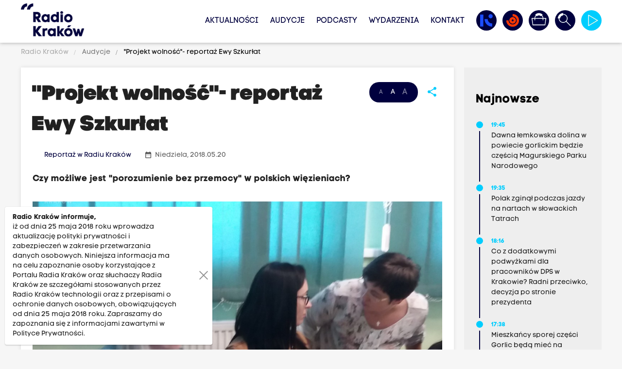

--- FILE ---
content_type: text/html; charset=utf-8
request_url: https://www.google.com/recaptcha/api2/anchor?ar=1&k=6LfKdaAcAAAAAAv7HpyxadvM5QOkJlY-IyV9NSnF&co=aHR0cHM6Ly93d3cucmFkaW9rcmFrb3cucGw6NDQz&hl=en&v=PoyoqOPhxBO7pBk68S4YbpHZ&size=normal&anchor-ms=20000&execute-ms=30000&cb=mgp18ihea8ww
body_size: 49405
content:
<!DOCTYPE HTML><html dir="ltr" lang="en"><head><meta http-equiv="Content-Type" content="text/html; charset=UTF-8">
<meta http-equiv="X-UA-Compatible" content="IE=edge">
<title>reCAPTCHA</title>
<style type="text/css">
/* cyrillic-ext */
@font-face {
  font-family: 'Roboto';
  font-style: normal;
  font-weight: 400;
  font-stretch: 100%;
  src: url(//fonts.gstatic.com/s/roboto/v48/KFO7CnqEu92Fr1ME7kSn66aGLdTylUAMa3GUBHMdazTgWw.woff2) format('woff2');
  unicode-range: U+0460-052F, U+1C80-1C8A, U+20B4, U+2DE0-2DFF, U+A640-A69F, U+FE2E-FE2F;
}
/* cyrillic */
@font-face {
  font-family: 'Roboto';
  font-style: normal;
  font-weight: 400;
  font-stretch: 100%;
  src: url(//fonts.gstatic.com/s/roboto/v48/KFO7CnqEu92Fr1ME7kSn66aGLdTylUAMa3iUBHMdazTgWw.woff2) format('woff2');
  unicode-range: U+0301, U+0400-045F, U+0490-0491, U+04B0-04B1, U+2116;
}
/* greek-ext */
@font-face {
  font-family: 'Roboto';
  font-style: normal;
  font-weight: 400;
  font-stretch: 100%;
  src: url(//fonts.gstatic.com/s/roboto/v48/KFO7CnqEu92Fr1ME7kSn66aGLdTylUAMa3CUBHMdazTgWw.woff2) format('woff2');
  unicode-range: U+1F00-1FFF;
}
/* greek */
@font-face {
  font-family: 'Roboto';
  font-style: normal;
  font-weight: 400;
  font-stretch: 100%;
  src: url(//fonts.gstatic.com/s/roboto/v48/KFO7CnqEu92Fr1ME7kSn66aGLdTylUAMa3-UBHMdazTgWw.woff2) format('woff2');
  unicode-range: U+0370-0377, U+037A-037F, U+0384-038A, U+038C, U+038E-03A1, U+03A3-03FF;
}
/* math */
@font-face {
  font-family: 'Roboto';
  font-style: normal;
  font-weight: 400;
  font-stretch: 100%;
  src: url(//fonts.gstatic.com/s/roboto/v48/KFO7CnqEu92Fr1ME7kSn66aGLdTylUAMawCUBHMdazTgWw.woff2) format('woff2');
  unicode-range: U+0302-0303, U+0305, U+0307-0308, U+0310, U+0312, U+0315, U+031A, U+0326-0327, U+032C, U+032F-0330, U+0332-0333, U+0338, U+033A, U+0346, U+034D, U+0391-03A1, U+03A3-03A9, U+03B1-03C9, U+03D1, U+03D5-03D6, U+03F0-03F1, U+03F4-03F5, U+2016-2017, U+2034-2038, U+203C, U+2040, U+2043, U+2047, U+2050, U+2057, U+205F, U+2070-2071, U+2074-208E, U+2090-209C, U+20D0-20DC, U+20E1, U+20E5-20EF, U+2100-2112, U+2114-2115, U+2117-2121, U+2123-214F, U+2190, U+2192, U+2194-21AE, U+21B0-21E5, U+21F1-21F2, U+21F4-2211, U+2213-2214, U+2216-22FF, U+2308-230B, U+2310, U+2319, U+231C-2321, U+2336-237A, U+237C, U+2395, U+239B-23B7, U+23D0, U+23DC-23E1, U+2474-2475, U+25AF, U+25B3, U+25B7, U+25BD, U+25C1, U+25CA, U+25CC, U+25FB, U+266D-266F, U+27C0-27FF, U+2900-2AFF, U+2B0E-2B11, U+2B30-2B4C, U+2BFE, U+3030, U+FF5B, U+FF5D, U+1D400-1D7FF, U+1EE00-1EEFF;
}
/* symbols */
@font-face {
  font-family: 'Roboto';
  font-style: normal;
  font-weight: 400;
  font-stretch: 100%;
  src: url(//fonts.gstatic.com/s/roboto/v48/KFO7CnqEu92Fr1ME7kSn66aGLdTylUAMaxKUBHMdazTgWw.woff2) format('woff2');
  unicode-range: U+0001-000C, U+000E-001F, U+007F-009F, U+20DD-20E0, U+20E2-20E4, U+2150-218F, U+2190, U+2192, U+2194-2199, U+21AF, U+21E6-21F0, U+21F3, U+2218-2219, U+2299, U+22C4-22C6, U+2300-243F, U+2440-244A, U+2460-24FF, U+25A0-27BF, U+2800-28FF, U+2921-2922, U+2981, U+29BF, U+29EB, U+2B00-2BFF, U+4DC0-4DFF, U+FFF9-FFFB, U+10140-1018E, U+10190-1019C, U+101A0, U+101D0-101FD, U+102E0-102FB, U+10E60-10E7E, U+1D2C0-1D2D3, U+1D2E0-1D37F, U+1F000-1F0FF, U+1F100-1F1AD, U+1F1E6-1F1FF, U+1F30D-1F30F, U+1F315, U+1F31C, U+1F31E, U+1F320-1F32C, U+1F336, U+1F378, U+1F37D, U+1F382, U+1F393-1F39F, U+1F3A7-1F3A8, U+1F3AC-1F3AF, U+1F3C2, U+1F3C4-1F3C6, U+1F3CA-1F3CE, U+1F3D4-1F3E0, U+1F3ED, U+1F3F1-1F3F3, U+1F3F5-1F3F7, U+1F408, U+1F415, U+1F41F, U+1F426, U+1F43F, U+1F441-1F442, U+1F444, U+1F446-1F449, U+1F44C-1F44E, U+1F453, U+1F46A, U+1F47D, U+1F4A3, U+1F4B0, U+1F4B3, U+1F4B9, U+1F4BB, U+1F4BF, U+1F4C8-1F4CB, U+1F4D6, U+1F4DA, U+1F4DF, U+1F4E3-1F4E6, U+1F4EA-1F4ED, U+1F4F7, U+1F4F9-1F4FB, U+1F4FD-1F4FE, U+1F503, U+1F507-1F50B, U+1F50D, U+1F512-1F513, U+1F53E-1F54A, U+1F54F-1F5FA, U+1F610, U+1F650-1F67F, U+1F687, U+1F68D, U+1F691, U+1F694, U+1F698, U+1F6AD, U+1F6B2, U+1F6B9-1F6BA, U+1F6BC, U+1F6C6-1F6CF, U+1F6D3-1F6D7, U+1F6E0-1F6EA, U+1F6F0-1F6F3, U+1F6F7-1F6FC, U+1F700-1F7FF, U+1F800-1F80B, U+1F810-1F847, U+1F850-1F859, U+1F860-1F887, U+1F890-1F8AD, U+1F8B0-1F8BB, U+1F8C0-1F8C1, U+1F900-1F90B, U+1F93B, U+1F946, U+1F984, U+1F996, U+1F9E9, U+1FA00-1FA6F, U+1FA70-1FA7C, U+1FA80-1FA89, U+1FA8F-1FAC6, U+1FACE-1FADC, U+1FADF-1FAE9, U+1FAF0-1FAF8, U+1FB00-1FBFF;
}
/* vietnamese */
@font-face {
  font-family: 'Roboto';
  font-style: normal;
  font-weight: 400;
  font-stretch: 100%;
  src: url(//fonts.gstatic.com/s/roboto/v48/KFO7CnqEu92Fr1ME7kSn66aGLdTylUAMa3OUBHMdazTgWw.woff2) format('woff2');
  unicode-range: U+0102-0103, U+0110-0111, U+0128-0129, U+0168-0169, U+01A0-01A1, U+01AF-01B0, U+0300-0301, U+0303-0304, U+0308-0309, U+0323, U+0329, U+1EA0-1EF9, U+20AB;
}
/* latin-ext */
@font-face {
  font-family: 'Roboto';
  font-style: normal;
  font-weight: 400;
  font-stretch: 100%;
  src: url(//fonts.gstatic.com/s/roboto/v48/KFO7CnqEu92Fr1ME7kSn66aGLdTylUAMa3KUBHMdazTgWw.woff2) format('woff2');
  unicode-range: U+0100-02BA, U+02BD-02C5, U+02C7-02CC, U+02CE-02D7, U+02DD-02FF, U+0304, U+0308, U+0329, U+1D00-1DBF, U+1E00-1E9F, U+1EF2-1EFF, U+2020, U+20A0-20AB, U+20AD-20C0, U+2113, U+2C60-2C7F, U+A720-A7FF;
}
/* latin */
@font-face {
  font-family: 'Roboto';
  font-style: normal;
  font-weight: 400;
  font-stretch: 100%;
  src: url(//fonts.gstatic.com/s/roboto/v48/KFO7CnqEu92Fr1ME7kSn66aGLdTylUAMa3yUBHMdazQ.woff2) format('woff2');
  unicode-range: U+0000-00FF, U+0131, U+0152-0153, U+02BB-02BC, U+02C6, U+02DA, U+02DC, U+0304, U+0308, U+0329, U+2000-206F, U+20AC, U+2122, U+2191, U+2193, U+2212, U+2215, U+FEFF, U+FFFD;
}
/* cyrillic-ext */
@font-face {
  font-family: 'Roboto';
  font-style: normal;
  font-weight: 500;
  font-stretch: 100%;
  src: url(//fonts.gstatic.com/s/roboto/v48/KFO7CnqEu92Fr1ME7kSn66aGLdTylUAMa3GUBHMdazTgWw.woff2) format('woff2');
  unicode-range: U+0460-052F, U+1C80-1C8A, U+20B4, U+2DE0-2DFF, U+A640-A69F, U+FE2E-FE2F;
}
/* cyrillic */
@font-face {
  font-family: 'Roboto';
  font-style: normal;
  font-weight: 500;
  font-stretch: 100%;
  src: url(//fonts.gstatic.com/s/roboto/v48/KFO7CnqEu92Fr1ME7kSn66aGLdTylUAMa3iUBHMdazTgWw.woff2) format('woff2');
  unicode-range: U+0301, U+0400-045F, U+0490-0491, U+04B0-04B1, U+2116;
}
/* greek-ext */
@font-face {
  font-family: 'Roboto';
  font-style: normal;
  font-weight: 500;
  font-stretch: 100%;
  src: url(//fonts.gstatic.com/s/roboto/v48/KFO7CnqEu92Fr1ME7kSn66aGLdTylUAMa3CUBHMdazTgWw.woff2) format('woff2');
  unicode-range: U+1F00-1FFF;
}
/* greek */
@font-face {
  font-family: 'Roboto';
  font-style: normal;
  font-weight: 500;
  font-stretch: 100%;
  src: url(//fonts.gstatic.com/s/roboto/v48/KFO7CnqEu92Fr1ME7kSn66aGLdTylUAMa3-UBHMdazTgWw.woff2) format('woff2');
  unicode-range: U+0370-0377, U+037A-037F, U+0384-038A, U+038C, U+038E-03A1, U+03A3-03FF;
}
/* math */
@font-face {
  font-family: 'Roboto';
  font-style: normal;
  font-weight: 500;
  font-stretch: 100%;
  src: url(//fonts.gstatic.com/s/roboto/v48/KFO7CnqEu92Fr1ME7kSn66aGLdTylUAMawCUBHMdazTgWw.woff2) format('woff2');
  unicode-range: U+0302-0303, U+0305, U+0307-0308, U+0310, U+0312, U+0315, U+031A, U+0326-0327, U+032C, U+032F-0330, U+0332-0333, U+0338, U+033A, U+0346, U+034D, U+0391-03A1, U+03A3-03A9, U+03B1-03C9, U+03D1, U+03D5-03D6, U+03F0-03F1, U+03F4-03F5, U+2016-2017, U+2034-2038, U+203C, U+2040, U+2043, U+2047, U+2050, U+2057, U+205F, U+2070-2071, U+2074-208E, U+2090-209C, U+20D0-20DC, U+20E1, U+20E5-20EF, U+2100-2112, U+2114-2115, U+2117-2121, U+2123-214F, U+2190, U+2192, U+2194-21AE, U+21B0-21E5, U+21F1-21F2, U+21F4-2211, U+2213-2214, U+2216-22FF, U+2308-230B, U+2310, U+2319, U+231C-2321, U+2336-237A, U+237C, U+2395, U+239B-23B7, U+23D0, U+23DC-23E1, U+2474-2475, U+25AF, U+25B3, U+25B7, U+25BD, U+25C1, U+25CA, U+25CC, U+25FB, U+266D-266F, U+27C0-27FF, U+2900-2AFF, U+2B0E-2B11, U+2B30-2B4C, U+2BFE, U+3030, U+FF5B, U+FF5D, U+1D400-1D7FF, U+1EE00-1EEFF;
}
/* symbols */
@font-face {
  font-family: 'Roboto';
  font-style: normal;
  font-weight: 500;
  font-stretch: 100%;
  src: url(//fonts.gstatic.com/s/roboto/v48/KFO7CnqEu92Fr1ME7kSn66aGLdTylUAMaxKUBHMdazTgWw.woff2) format('woff2');
  unicode-range: U+0001-000C, U+000E-001F, U+007F-009F, U+20DD-20E0, U+20E2-20E4, U+2150-218F, U+2190, U+2192, U+2194-2199, U+21AF, U+21E6-21F0, U+21F3, U+2218-2219, U+2299, U+22C4-22C6, U+2300-243F, U+2440-244A, U+2460-24FF, U+25A0-27BF, U+2800-28FF, U+2921-2922, U+2981, U+29BF, U+29EB, U+2B00-2BFF, U+4DC0-4DFF, U+FFF9-FFFB, U+10140-1018E, U+10190-1019C, U+101A0, U+101D0-101FD, U+102E0-102FB, U+10E60-10E7E, U+1D2C0-1D2D3, U+1D2E0-1D37F, U+1F000-1F0FF, U+1F100-1F1AD, U+1F1E6-1F1FF, U+1F30D-1F30F, U+1F315, U+1F31C, U+1F31E, U+1F320-1F32C, U+1F336, U+1F378, U+1F37D, U+1F382, U+1F393-1F39F, U+1F3A7-1F3A8, U+1F3AC-1F3AF, U+1F3C2, U+1F3C4-1F3C6, U+1F3CA-1F3CE, U+1F3D4-1F3E0, U+1F3ED, U+1F3F1-1F3F3, U+1F3F5-1F3F7, U+1F408, U+1F415, U+1F41F, U+1F426, U+1F43F, U+1F441-1F442, U+1F444, U+1F446-1F449, U+1F44C-1F44E, U+1F453, U+1F46A, U+1F47D, U+1F4A3, U+1F4B0, U+1F4B3, U+1F4B9, U+1F4BB, U+1F4BF, U+1F4C8-1F4CB, U+1F4D6, U+1F4DA, U+1F4DF, U+1F4E3-1F4E6, U+1F4EA-1F4ED, U+1F4F7, U+1F4F9-1F4FB, U+1F4FD-1F4FE, U+1F503, U+1F507-1F50B, U+1F50D, U+1F512-1F513, U+1F53E-1F54A, U+1F54F-1F5FA, U+1F610, U+1F650-1F67F, U+1F687, U+1F68D, U+1F691, U+1F694, U+1F698, U+1F6AD, U+1F6B2, U+1F6B9-1F6BA, U+1F6BC, U+1F6C6-1F6CF, U+1F6D3-1F6D7, U+1F6E0-1F6EA, U+1F6F0-1F6F3, U+1F6F7-1F6FC, U+1F700-1F7FF, U+1F800-1F80B, U+1F810-1F847, U+1F850-1F859, U+1F860-1F887, U+1F890-1F8AD, U+1F8B0-1F8BB, U+1F8C0-1F8C1, U+1F900-1F90B, U+1F93B, U+1F946, U+1F984, U+1F996, U+1F9E9, U+1FA00-1FA6F, U+1FA70-1FA7C, U+1FA80-1FA89, U+1FA8F-1FAC6, U+1FACE-1FADC, U+1FADF-1FAE9, U+1FAF0-1FAF8, U+1FB00-1FBFF;
}
/* vietnamese */
@font-face {
  font-family: 'Roboto';
  font-style: normal;
  font-weight: 500;
  font-stretch: 100%;
  src: url(//fonts.gstatic.com/s/roboto/v48/KFO7CnqEu92Fr1ME7kSn66aGLdTylUAMa3OUBHMdazTgWw.woff2) format('woff2');
  unicode-range: U+0102-0103, U+0110-0111, U+0128-0129, U+0168-0169, U+01A0-01A1, U+01AF-01B0, U+0300-0301, U+0303-0304, U+0308-0309, U+0323, U+0329, U+1EA0-1EF9, U+20AB;
}
/* latin-ext */
@font-face {
  font-family: 'Roboto';
  font-style: normal;
  font-weight: 500;
  font-stretch: 100%;
  src: url(//fonts.gstatic.com/s/roboto/v48/KFO7CnqEu92Fr1ME7kSn66aGLdTylUAMa3KUBHMdazTgWw.woff2) format('woff2');
  unicode-range: U+0100-02BA, U+02BD-02C5, U+02C7-02CC, U+02CE-02D7, U+02DD-02FF, U+0304, U+0308, U+0329, U+1D00-1DBF, U+1E00-1E9F, U+1EF2-1EFF, U+2020, U+20A0-20AB, U+20AD-20C0, U+2113, U+2C60-2C7F, U+A720-A7FF;
}
/* latin */
@font-face {
  font-family: 'Roboto';
  font-style: normal;
  font-weight: 500;
  font-stretch: 100%;
  src: url(//fonts.gstatic.com/s/roboto/v48/KFO7CnqEu92Fr1ME7kSn66aGLdTylUAMa3yUBHMdazQ.woff2) format('woff2');
  unicode-range: U+0000-00FF, U+0131, U+0152-0153, U+02BB-02BC, U+02C6, U+02DA, U+02DC, U+0304, U+0308, U+0329, U+2000-206F, U+20AC, U+2122, U+2191, U+2193, U+2212, U+2215, U+FEFF, U+FFFD;
}
/* cyrillic-ext */
@font-face {
  font-family: 'Roboto';
  font-style: normal;
  font-weight: 900;
  font-stretch: 100%;
  src: url(//fonts.gstatic.com/s/roboto/v48/KFO7CnqEu92Fr1ME7kSn66aGLdTylUAMa3GUBHMdazTgWw.woff2) format('woff2');
  unicode-range: U+0460-052F, U+1C80-1C8A, U+20B4, U+2DE0-2DFF, U+A640-A69F, U+FE2E-FE2F;
}
/* cyrillic */
@font-face {
  font-family: 'Roboto';
  font-style: normal;
  font-weight: 900;
  font-stretch: 100%;
  src: url(//fonts.gstatic.com/s/roboto/v48/KFO7CnqEu92Fr1ME7kSn66aGLdTylUAMa3iUBHMdazTgWw.woff2) format('woff2');
  unicode-range: U+0301, U+0400-045F, U+0490-0491, U+04B0-04B1, U+2116;
}
/* greek-ext */
@font-face {
  font-family: 'Roboto';
  font-style: normal;
  font-weight: 900;
  font-stretch: 100%;
  src: url(//fonts.gstatic.com/s/roboto/v48/KFO7CnqEu92Fr1ME7kSn66aGLdTylUAMa3CUBHMdazTgWw.woff2) format('woff2');
  unicode-range: U+1F00-1FFF;
}
/* greek */
@font-face {
  font-family: 'Roboto';
  font-style: normal;
  font-weight: 900;
  font-stretch: 100%;
  src: url(//fonts.gstatic.com/s/roboto/v48/KFO7CnqEu92Fr1ME7kSn66aGLdTylUAMa3-UBHMdazTgWw.woff2) format('woff2');
  unicode-range: U+0370-0377, U+037A-037F, U+0384-038A, U+038C, U+038E-03A1, U+03A3-03FF;
}
/* math */
@font-face {
  font-family: 'Roboto';
  font-style: normal;
  font-weight: 900;
  font-stretch: 100%;
  src: url(//fonts.gstatic.com/s/roboto/v48/KFO7CnqEu92Fr1ME7kSn66aGLdTylUAMawCUBHMdazTgWw.woff2) format('woff2');
  unicode-range: U+0302-0303, U+0305, U+0307-0308, U+0310, U+0312, U+0315, U+031A, U+0326-0327, U+032C, U+032F-0330, U+0332-0333, U+0338, U+033A, U+0346, U+034D, U+0391-03A1, U+03A3-03A9, U+03B1-03C9, U+03D1, U+03D5-03D6, U+03F0-03F1, U+03F4-03F5, U+2016-2017, U+2034-2038, U+203C, U+2040, U+2043, U+2047, U+2050, U+2057, U+205F, U+2070-2071, U+2074-208E, U+2090-209C, U+20D0-20DC, U+20E1, U+20E5-20EF, U+2100-2112, U+2114-2115, U+2117-2121, U+2123-214F, U+2190, U+2192, U+2194-21AE, U+21B0-21E5, U+21F1-21F2, U+21F4-2211, U+2213-2214, U+2216-22FF, U+2308-230B, U+2310, U+2319, U+231C-2321, U+2336-237A, U+237C, U+2395, U+239B-23B7, U+23D0, U+23DC-23E1, U+2474-2475, U+25AF, U+25B3, U+25B7, U+25BD, U+25C1, U+25CA, U+25CC, U+25FB, U+266D-266F, U+27C0-27FF, U+2900-2AFF, U+2B0E-2B11, U+2B30-2B4C, U+2BFE, U+3030, U+FF5B, U+FF5D, U+1D400-1D7FF, U+1EE00-1EEFF;
}
/* symbols */
@font-face {
  font-family: 'Roboto';
  font-style: normal;
  font-weight: 900;
  font-stretch: 100%;
  src: url(//fonts.gstatic.com/s/roboto/v48/KFO7CnqEu92Fr1ME7kSn66aGLdTylUAMaxKUBHMdazTgWw.woff2) format('woff2');
  unicode-range: U+0001-000C, U+000E-001F, U+007F-009F, U+20DD-20E0, U+20E2-20E4, U+2150-218F, U+2190, U+2192, U+2194-2199, U+21AF, U+21E6-21F0, U+21F3, U+2218-2219, U+2299, U+22C4-22C6, U+2300-243F, U+2440-244A, U+2460-24FF, U+25A0-27BF, U+2800-28FF, U+2921-2922, U+2981, U+29BF, U+29EB, U+2B00-2BFF, U+4DC0-4DFF, U+FFF9-FFFB, U+10140-1018E, U+10190-1019C, U+101A0, U+101D0-101FD, U+102E0-102FB, U+10E60-10E7E, U+1D2C0-1D2D3, U+1D2E0-1D37F, U+1F000-1F0FF, U+1F100-1F1AD, U+1F1E6-1F1FF, U+1F30D-1F30F, U+1F315, U+1F31C, U+1F31E, U+1F320-1F32C, U+1F336, U+1F378, U+1F37D, U+1F382, U+1F393-1F39F, U+1F3A7-1F3A8, U+1F3AC-1F3AF, U+1F3C2, U+1F3C4-1F3C6, U+1F3CA-1F3CE, U+1F3D4-1F3E0, U+1F3ED, U+1F3F1-1F3F3, U+1F3F5-1F3F7, U+1F408, U+1F415, U+1F41F, U+1F426, U+1F43F, U+1F441-1F442, U+1F444, U+1F446-1F449, U+1F44C-1F44E, U+1F453, U+1F46A, U+1F47D, U+1F4A3, U+1F4B0, U+1F4B3, U+1F4B9, U+1F4BB, U+1F4BF, U+1F4C8-1F4CB, U+1F4D6, U+1F4DA, U+1F4DF, U+1F4E3-1F4E6, U+1F4EA-1F4ED, U+1F4F7, U+1F4F9-1F4FB, U+1F4FD-1F4FE, U+1F503, U+1F507-1F50B, U+1F50D, U+1F512-1F513, U+1F53E-1F54A, U+1F54F-1F5FA, U+1F610, U+1F650-1F67F, U+1F687, U+1F68D, U+1F691, U+1F694, U+1F698, U+1F6AD, U+1F6B2, U+1F6B9-1F6BA, U+1F6BC, U+1F6C6-1F6CF, U+1F6D3-1F6D7, U+1F6E0-1F6EA, U+1F6F0-1F6F3, U+1F6F7-1F6FC, U+1F700-1F7FF, U+1F800-1F80B, U+1F810-1F847, U+1F850-1F859, U+1F860-1F887, U+1F890-1F8AD, U+1F8B0-1F8BB, U+1F8C0-1F8C1, U+1F900-1F90B, U+1F93B, U+1F946, U+1F984, U+1F996, U+1F9E9, U+1FA00-1FA6F, U+1FA70-1FA7C, U+1FA80-1FA89, U+1FA8F-1FAC6, U+1FACE-1FADC, U+1FADF-1FAE9, U+1FAF0-1FAF8, U+1FB00-1FBFF;
}
/* vietnamese */
@font-face {
  font-family: 'Roboto';
  font-style: normal;
  font-weight: 900;
  font-stretch: 100%;
  src: url(//fonts.gstatic.com/s/roboto/v48/KFO7CnqEu92Fr1ME7kSn66aGLdTylUAMa3OUBHMdazTgWw.woff2) format('woff2');
  unicode-range: U+0102-0103, U+0110-0111, U+0128-0129, U+0168-0169, U+01A0-01A1, U+01AF-01B0, U+0300-0301, U+0303-0304, U+0308-0309, U+0323, U+0329, U+1EA0-1EF9, U+20AB;
}
/* latin-ext */
@font-face {
  font-family: 'Roboto';
  font-style: normal;
  font-weight: 900;
  font-stretch: 100%;
  src: url(//fonts.gstatic.com/s/roboto/v48/KFO7CnqEu92Fr1ME7kSn66aGLdTylUAMa3KUBHMdazTgWw.woff2) format('woff2');
  unicode-range: U+0100-02BA, U+02BD-02C5, U+02C7-02CC, U+02CE-02D7, U+02DD-02FF, U+0304, U+0308, U+0329, U+1D00-1DBF, U+1E00-1E9F, U+1EF2-1EFF, U+2020, U+20A0-20AB, U+20AD-20C0, U+2113, U+2C60-2C7F, U+A720-A7FF;
}
/* latin */
@font-face {
  font-family: 'Roboto';
  font-style: normal;
  font-weight: 900;
  font-stretch: 100%;
  src: url(//fonts.gstatic.com/s/roboto/v48/KFO7CnqEu92Fr1ME7kSn66aGLdTylUAMa3yUBHMdazQ.woff2) format('woff2');
  unicode-range: U+0000-00FF, U+0131, U+0152-0153, U+02BB-02BC, U+02C6, U+02DA, U+02DC, U+0304, U+0308, U+0329, U+2000-206F, U+20AC, U+2122, U+2191, U+2193, U+2212, U+2215, U+FEFF, U+FFFD;
}

</style>
<link rel="stylesheet" type="text/css" href="https://www.gstatic.com/recaptcha/releases/PoyoqOPhxBO7pBk68S4YbpHZ/styles__ltr.css">
<script nonce="JX6hjNS0tcgQbVHyRFTQIg" type="text/javascript">window['__recaptcha_api'] = 'https://www.google.com/recaptcha/api2/';</script>
<script type="text/javascript" src="https://www.gstatic.com/recaptcha/releases/PoyoqOPhxBO7pBk68S4YbpHZ/recaptcha__en.js" nonce="JX6hjNS0tcgQbVHyRFTQIg">
      
    </script></head>
<body><div id="rc-anchor-alert" class="rc-anchor-alert"></div>
<input type="hidden" id="recaptcha-token" value="[base64]">
<script type="text/javascript" nonce="JX6hjNS0tcgQbVHyRFTQIg">
      recaptcha.anchor.Main.init("[\x22ainput\x22,[\x22bgdata\x22,\x22\x22,\[base64]/[base64]/[base64]/[base64]/[base64]/UltsKytdPUU6KEU8MjA0OD9SW2wrK109RT4+NnwxOTI6KChFJjY0NTEyKT09NTUyOTYmJk0rMTxjLmxlbmd0aCYmKGMuY2hhckNvZGVBdChNKzEpJjY0NTEyKT09NTYzMjA/[base64]/[base64]/[base64]/[base64]/[base64]/[base64]/[base64]\x22,\[base64]\x22,\x22wqdZw5rDusOxw4vDicKGwrk8w6tzw5fDpcKSUQHCjMODOcOPwo9TRcKlbhs4w4Rww5jCh8KrERJowosBw4XClHBKw6BYJwdDLMKFLBfClsOfworDtGzCiSUkVFEWIcKWRcO4wqXDqwJidFPClMOfDcOhfXp1BTVJw6/CnXo3D3o5w6rDt8OMw7xVwrjDsUY0Wwkqw4nDpSU/wq/DqMOAw5ksw7EgF37CtsOGSsOyw7ssA8K8w5lYZS/[base64]/wrJQwpbCncOXHTwYw7siwowfwoLCkhbDjsORZ8KLJWbCg3xnccOdVmlgSsKjwr3DgBnCggcmw7tlwqHDjcKwwp0kasKHw71Lw7FAJyIKw5dnKmwHw7jDpA/[base64]/[base64]/DhXvDkHfDrBzCgF7CpEolw7AcwpUTw6lQwpnCgioNw75mw6PClcO5BMKqw7smXMKNwrPDvEnCi1xvf0gMJ8OjXWHCqMKLw6lLewHCh8KiHcOyczEswqBTbV5OHkcWwoR1bVRgw6USw7ZyecOrw69ERMOQwp/CunNRa8KlwpTClsOzZ8ORT8OCbHjDs8KqwoA9w4RVwrpmYcOwwpVvw7/ClcKqIsO2GmzChMKcwqrCmMKFc8OPLcOJw54QwpIGbR5zwo7DvcOpwqjCrWbDrcOJw4RUw7/[base64]/DhSFYIcOsw5PDkXUrw6fDgnJBw7JGO8KBe8K3Q8KFIsKmFMKLAXVxwqB7w4DCnFoXMBJDw6fCusKbbGlewrPDvEkMwrYywoXCgxLCpT/[base64]/Dg8OQwqDCkQ0bL8Ohw4LCrcKlPMKBdQbDkSfDqXbDn8OjR8Kpw50xwp7DgDQwwr9FwrTCiVVGwoDDl0TCrcOZwqfDrcOsN8O6dD1Dw5fDuyQ7F8KTwosSwrdjw5tYPRQ8V8K2w5RSBAFJw7hrw7bDpF49LcOoVh4wYi/CtQbCumBBwr0iwpXDhsKzecKWak91XMOdFsOewpUowrU8PB7DgSR4OcKEQHjCtD/DpMOqw6smTMKyfMOqwoVMwop/w6nDuhUDw5Y9wo10TMO8dWouw4vCocK2LQzCl8Knw5pwwr1XwoMHUgPDtG/Cp1XDogQ6KSkmfsK5LcOPw6IqMAvCjsKqw67CoMOECn/DpgzCocOQPMOQYQ7CpsKEw6kXw782woXChXADw7PCu0jCpMK/wqtoRRp7w6wow6bDjcOPZDvDmyvCvMKQb8OHcUpVwrTDmxfCqgQ6cMOww45RaMO6VxZIwrUIYsOCRcKud8O3DE0cwqxxwrDDucOWwqrDgsOYwoJtwqnDjMOLb8O/ZMOHK1zCoEXDlmXCiFwtwpfDg8Oyw4cBwrzCm8KZc8OVw7M0wpjCicKiw6DCg8OYwoLCtAnCmwjCjiR3bsKTUcO4WldCw5Z/wodmw7/DpMOaBHvDjVRjSMORGxjClR0PAcKZwqbCjsO6w4LCs8O8DAfDhcOiw4sIw6LDunLDgWg/wp3DrFE1w7TCicOnV8OOwrbDv8KwVmsPwr3CnVIZPsOBwp8mWMOZw58wA3c1CsKQT8K+bErDvgldw5ZWw43Dl8KbwrcpZ8ORw6vCrsKbwpzDt3LDsVtXwonCusOFwp/CgsO2dsKlwo8HAmhDUcOnw7rCmBgnZw/CncOFGEZtwo7CsBZmw7ofQsK7IMOUYMOESUssFsOOwrXCtRcMwqFOOMKsw6E2c2bDjcOLwo7CksKfUcOZJQ/DhzROw6Aiw4BPZBvCv8KuXsOdw7l0P8ObMlfCusKgw7rCjQYHw4N3WcKkwpxsRsKLQ2Vyw4s/wrXCrMOaw4NgwoITw5QNdGzCisKowpfCu8ORwro7AMOCw7bDizYNwonDo8Kswo7DikoYIcOTwpUqIB9RLcOywp3DisKEwpAZTyBUw4wdw5fCvxLChwNUIcOtw4vCnQDCicORScObY8O/wqUSwrdHPzcfw4LCrnTCtcKaGsKPw65iw7N5CsOkwo5VwpbDtgZwHhkSREZaw68jZcKsw6cyw6zDrMOWw7QPw7zDmmDCjsKnwo/[base64]/[base64]/CicKIUVDDmhE3XGp8JU7CmMKKw5Y7BwTCpsKOcEzCiSnCpsKiw6VgFMOpwrjCsMKNTsO3RkDDmcKBw4Avw5zCqMOOw6TCiwTDgXItw4YjwrgRw7PCn8KnwrPDt8OqSMKFFMKvw7NewqHCrcKNwrtmwr/CpB9YYcOFCcOfQ2/[base64]/Dh8KWSMK2wqwaw7sgczILwocEwoPCocORQ8OYw6FnwrJuGcKNwqvDnsOdw6g8TsKKw7hzw47CpmjDt8Ofw7vCt8KZw79dMsKBecKTwonDvADCnsKrwq85bDoPaXvCsMKiTFsqFcKHV0PCkMOtwpjDn0MJw5nDgWvDiX/CkjwWN8KOwo3DrUd3wrTDlHAbwrfClFrCucKgCU09wqPCh8KGw4zDn1nDrMOiGMOPJRMxHjVwbcOjwrvDomhwZxPDmMO+wpbDqsKgT8Khw5J4bDXCjMO8PHMGwq/Cm8ODw6lNw4I8w4XChMOZUXodb8OrRsOtw53Ci8O2WMKTw68jNcKIwobDmyVffMK8Y8K0C8OYMcO8DW7DgcKOV3V0ZB1Iw6oVRyFge8KjwqpDUDBsw7ksw6TCoz/DiE53woRhLm7CqcK9wrcAMcOzwrINwprDtV/CkzdmBXfCr8K6PcOQMEbDkgTDjBMmw6vCmWBkA8OFwpcmcD3DlsOQwqvDj8OKw6DChsOfecOyT8K2fMOdSsOpwqR/V8KXbxVZw6DCgyjDssKQHMKIw44TUMOAbMOBw5lxw6g/[base64]/woPChQfCvCQFw6xoEAQxw4HDrTFAYT3ChTx2w43CiivCj0gsw7NuMcOQw4bDpRTCl8KTw4ktwrXCq09rwoFJQcOxecKzRcOBcmzDjiN+LUklF8O+Xy4aw4/Dg0rDuMK/[base64]/[base64]/CuDUUB2HDr8O7A0XCpFfCmcKBw6nCs08FWx1Ew4/CtnPCtAZpCHdkw7DDtRlaVD94HsK6bMOQWgrDkcKYTcOEw648VlpJwpzCnsOwIcKVBy4JPcODw4bCiBDCm3o8wrnDv8OGwrzDscOtwp3CjcO6wpAOw4XDiMKCGcKdw5TCphlPw7UHCFfDv8KNw6/CjsOZIMOIQw3DosOqfUbDnXrCvMOAw6g9V8ODw43DtlnDhMKOQSwADcK+N8Kqw7HDi8Krw6YNwrzDuEYiw67DlMOTw5pKHcOpU8KTZgnCjMOBV8Onwrk+ARw/Y8KRwoF2wqBeW8K5CMKLwrLCrlTDucOwL8OwYCjCssORZ8K5aMO5w7FTwrnCosO3dTAeS8OqaAEDw6N8w6BFVyQhZ8OmaztQR8KRFz/[base64]/Dp8K6wo9/w6/CpglJfsO/DsKlw7law7wkYhbDq8OJw7jDvhZpw7TCsGMfw6PDo10GwpXDlkF6wp59FzXCs1zDg8OFwozCjMKRwrNUw5zCnMOdaVnCv8KndsK5w5BRw6Avw4/CuwsKwpYowqHDnw98w6bDmMONwoQfGX3DvkhSw63ClFfCi1/ChMORHMKsQcKXwovCo8Kmwq/Ck8KIAMKQwovDu8Kbw590w7ZzOQUpXDRpXsKVV3/DgMKXQsKow5VUNBZQwqNmEMOnN8KYYsOmw7UKwoRtOsOGwqohFsKcw4Qow7MwXsKBdMOPLsOPEW5VwpPCi2rCvMK9wrTDi8KaCcKoT20ZP1IydWYNw7AXFknCksKrwoUGfBAUw7lxE0LCncKxwp/Cs1HCl8OFOMOxf8KdwqcEOMKVVyQWcXInSjrDsgrDisOxJsKmw6XCgsKDUQnCgMK6aiHDi8K/dwoLBMOrQMO8wqjDuinDmMK/w6fDpsOAwqzDo2NYBxk9wrxleTPDi8Kfw7s2w4UOwoMbwpPDg8K8KT0Jw6Zsw7vCu3rCmcKBKMOuUcOywqTDo8OZdXAfw5BNalQwJ8KGw5vCvlbDrsKXwqh+DcKrBwUPw5fDtkfCuRrCgF/CpsKgwrZuS8OkwojCqMKSdMKUwqpbw57DrzLDnsOoKMKtw5Egw4Z3RWhNwprDlsOTExJ/w6E4w5LDo0kaw60aNBcIw5wYw63DkcOkMX0jZjHDpsOnwpxvRcKOwqvDhMO3PMKXJcOPB8KMGAnCi8Kbw4/Dn8KpCzsJYX/ClXJAwq/CsBDCv8OXAcOUK8OJDV1yBsK1wqHDhsORw6hQCMO0XsKFXcOBJcKLwpRmwp4Ow77CgElWwonDpGcuwrvCuGs2w7LCiFYiKHN/OcKFw5UgQcOWJ8OxNcKFJcOTWXQiwop8Kk3Dv8OhwqLDrXnCtRY+wqxbP8OTecKTwrTDmkZpfcO+w6vCnDE1w5/Co8Kswppyw5LCl8KxJDbCmcOTYiAkw47Dk8Kxw6wTwq0iw53DpAhYwpPDvlglw6TCh8OFYMK/wocrQ8K1wqRdw74ow5rDocOlwo1OHsO8w4PCvMKhw51UwpLCjcOmwobDuV/[base64]/Cg8Kbwrlzw4VtdsOLQMK+w6nDjcKcSh3CpsOWw6PChcOiMyXDr37CoTEbwpQ4wrXCisOcZkXDsD/ClsK2MBXCqcO7wrJ1FsOkw64Nw4kJGDd8CMKYJ1TDocOkw6pbworDu8OTw7JVICzDhl3DoA1ww78iwqkfOiQmw55UYh3DkRFQw7/Dg8KMcSlRw5N/w7Mmw4fCr1rDnmXDlsKdwq3Cg8KGLA5fN8K+wrTDh3XDhg0EK8O4H8OywpMgWsOhwr/Cs8KHwqDDqsO3M1B8VyXClgXCjMOOw77CuCUowp3ChsOMLSzCoMK0VcOwIsOywqTDjHPCuSRjc3XClnAWwrvCnjElUcOyE8KATELDlwXCp1oLRsOXH8O9wp/CsEYrw7zCn8KUw6JtBBzDm2xAEzLDijo/wonCrnTCjznClwdswq4SwoLChmVoEkEgXcKMEjMeR8Osw4NRwpskw6ExwrA9ahrDvhVUNcOia8OSw5DCisO4wp/DrFllCMOAw5wkC8KMMmZmXnxpw508wql/wrTDj8KOOcOYw7vDsMO/RRYqJU7DoMOVw4h1w4dMwp3ChyDCisKuwpgnwpbCvyTCkcO+PzQnDnXDrcOQVA0xw7nDsQ3CnsOgw4drKmwzwq8idcKPRcO2w7UkwqwSIsKNw5rClsOzH8KAwp9pEifDtn5cGMKfWzrCuHgVwo3CiGYpw6hdJcK1Pn7CpQDDosO5P27DmwgOw794b8K/[base64]/[base64]/[base64]/CrikbwpAnXMOzw5vCuMKxwoXCosKKJcORKMK9w5rDqsOIw77ChwnCtx1lw5nCvA/Ck2Fkw5jCvk1FwpTDnhltwp7CqTzDm2TDlcK3F8O3FMK2TsK5w74VwonDilLCqsOSw7sHw7IyPwcuwq10OExZw7gTwqtOw7ATw5zCuMOoYcOQwqnDmsKfHMOhJFtsLsKLJTHDsGrDpjHCtcKMDMObMsOwwowKw5fCqU/CpsOBwofDgsKlRkVtwpcZwpzDsMK1wqB2N1ALY8KVSCLCm8OVXXLDg8K3ecK1VkjDhgAIQsKew5HCkS/DscOAE2IQwqMuwo8Swp5VA2M9woBcw6HDpkB2BsOvZsK1wqJBWBoyXkzDnQYvwqbCpXvDmMKFNF7DksOucMOHw4LDhsK8MMKJP8KQPG/CocKwKyh/[base64]/DuWDDiCp/[base64]/DtGfDmFDDgUXDhsKBEC/[base64]/DlcO9w4XCs8O7wqoAMyPDkgl6UsOAwp3Cl8Knw43DiMKow5DCr8K6LMOgHWDDr8Oxw7lMVl4tLcKXYHLCmMKfwrzDnMOfWcKGwpjDv0fDtcKOwqPDvkgmw7rCiMK5FsOONMOEdFptMMKPXDxtCivCsWddw5VcBy1ID8Obw4XCkS7DgF7DjsK+DsOuN8K3wrHDp8KYwp/CtQQGw5pvw7UNbHcBwrnDpsKFPkkrCcOMwoRfRMKYwoPCtXPDvMKDPcK2W8Kxe8KuUcKAw7xJwrtQw4EawroEwrYTVj/Dm1bCrHNEw6UOw6wFBA/CssK2wpDCgsOsE0zDgS3DlcKnwpzCqDVtw5bDhcKgE8K9VsOQwpTDiTNRwq/[base64]/CnnbDmULCrMOUwrjCusKww7Y3wq3DscORw6nCsRo3AMKewrHDq8Kmw5wtbcO8w7HCm8O4wqATEsOFMhjCsncewqzCv8ORDm7DiQVgw4lfeRRCUEDCqMO3QGknw79swpEEXjB0bHtpw5/DiMK7w6JTw4wYcWMrdMO/OjR+bsKmwpnCnsO6XcKpcsKtw43CvcKrPMKaG8Kgw5c3w64wwp/CpcKIw6UiwrVJw5/DmcKVPsKBX8KsYDjDjMKYw6wEImDCgcORNkjDpwHDi2LDvXITQjbCjBLDj09/I25Va8ODYMOdw69eAUfCnVRqJcK0Xjh6wpVEw4rDuMK7ccKmw6nCt8Ocw6Raw5oZIMKUAjzDqMOafMKkw5zDuxzDlsOwwqUXWcOTUBrCpMOXDF4uHcOAw6zCpSjDo8OeR1giwr/CuTXCrcObw7/CucOXTFXDgsKpwpnDv33CsgRfw5fDn8Knw7kew4slw6/[base64]/[base64]/Dj8OLw4DDlsOPX8OnwobDrMOlH8KcwrnDhcKnw5wWV8Osw69Kw5zClG8bwrA4wpgiwqhmGzjCuywIw6o+dMOpUMOtRcK9w7ZYG8K7dMKLwpvDkMOPb8K4wrbCvDocY3rChXfDmRPCt8Kxwp0Ewqk0w4UDTcK2wqtsw7VME1fCiMO/[base64]/DqcK+A0AuIFjDmMOGw64Zw6xoSMKnVHnCsUM5UsKFw7/DkFYnZEITwrXCqR1gwpMzwoXCnzbDu1p6MsKef3DCucKBwpcZYSfDshnCritLwrzDpsKHd8ORw4ZYw6fCisKLEno1RcO0w6jCrsKCdMObdSPDsm4jY8Kiwp/CiCBvwqgqwqcscmHDrcOacD3Do1h8WcO1w6wHcUbCm0vDmsO9w7vClgrCvMKOw6ZJwq7DqFhwIFAnOHJEwoAnw4/CpifCjTzDm2VKw5FgBkIKHxjDu8O+OsKowr1UCxcJfh3DucKzHlJkQH8JY8OWdsK5LDZYXg/CpsKaCcKiLR5KTAkSeAIUwpXDvwdxJcKdwoXCgwnCniJ0w4Bawq01OmsPw7rCpH7CiknDusK/w6wdw7k4csKEw4QBwqHDosK1JkzChcOBbsKDasKPw7bCuMKyw73CoDrDryoRJDHCtAtDLWbCv8OBw7QzwqzDlcKnwrPDijU9wroyMEfDrRMEwoXDqRzClEZxwpTDj0fDgkPCrMKVw5opO8OZK8OGw5zDocK6V2YCw6TDiMOyMEkzdsOYNgDDriY5w67DpE1/csOAwqJJATTDhyczw6rDlcOswqkMw61CwpTDpMKjwqZkOhbCryI/[base64]/wqvCqn49wqrCkMO3VsKPw7EVccOUdMKwCsO3a8OZw4/DuVPDtMKMAsKDRT3CjQTDvngLwpw8w6LDo2nCu3jDqMOMYMONQUjDvMOlAMOJYcKNBV/Ch8OLw6PCoUAOA8KiFsO9w4XCgzbDhcO9w47CrMK3a8O8wpbChsO2wrLDqR4wQ8KOYcOrXTVPaMK/ciTDuWHDkMKMfsOKQsKrwonDk8K5ZiHDicKdwrjCtSwZw57Cs0A5eMOfXABwwpDDshPDoMKiw6PCl8Orw6k7dcOOwrzCoMKYDsOowrodwrTDhcKawqLCrMKpE0Q8wr5oeULDoELCtm3CjD3DrV/DtcOcWCsKw6PCjE/DmUd1XwzCkcK5NMOtwrvCqcKqHcOOw7/[base64]/CisKuwpl/w6FKOQPCvX92wo3Ds8OaGMKWw4cyw4BZUsKkYDQuwpfChC7DhcKEw6FvDBkYVUXCu0vCgiIKwpHDihzCjcOSRlfCmsKwcGTCkMOcPlpMw6vDu8OWwq7DkcO5Lk4lQcKHw5xIDVZ9wpkSJMKXfsKfw6NwScKNBTcccMOKEcKVw53Cj8O9w4IfZsKMei7Cj8O9PR/CrcKiw7jCmmTCp8ObPFZGScOxw7jDtX4Dw4LCqcOGVMOMw7RnPMKlYW7CpcKKwpvCqzTCmQM3wq4LZlpbwozCuBZSw4RPwqPDvcKKw4HDisOWG2A5wolRwp5fJMKhY0nClAjClSBTw4/CssKeJsOzYFJpwoVUwoXChDoMZDEAJzR/wrHCrcKtfsO+woDCkcKYLj8rDw9ADG3DmFDDm8OtfSrCucOjCMO1UMO3w6hZw58QwoLDvUFdGsKawrQxV8KDw63DhsOITcOffSDDs8KHEzfCicOHGcOXw4bDvE3CnsOUwoLDj0TCmj7ChFXDqxImwrUXw5ADTsOnwog0VhYgwpLDiC/[base64]/DmcOmIRfDjXsxwoFTGcK3wrAJwq5kc8KaasK7PQIZLw4Dw4E/w5/DmAHDm3wXw7/[base64]/CkEkEccOhw6EkwofChB8Mw4ILwpoeYMKbw7dWwrHDjcKNwo4oYW3DpkzDrcOfNFHCrsKkPk/[base64]/HcOow67CvDDDkcOyO8OMw617w50vw6NVwqZPZXPCj047wplwMsOqw7YjOsKsRMOtCB19w4DDqDzClXDCkXbDkj/CkHzDmQM3Xh3DnU7DvlwYRsO6wqhQwoMowq4hwo0Uw596O8KiKyfDsnN+DMKsw5omZjlHwq1DAcKVw5Rzw4fCtsOYwqB+IcOgwo0kLcKtwo/Dr8KYw6jChjhJwqPCrRASAsKGDcKBH8O5w7t4wp18w5xFcQTCrsKNXC7ChsKOdA5rw4bDs2gmJQHCrsOpw4kswpkoFzdRdMOrwrfDlkTDvcOBbMKFV8KYHcKncXPCpsO1w6rDtCg5w6PDmMKJwrLDixlxwpTCt8KPwpROw5Jlw4HDoWUQIQLCucOLWsOyw4JGw4DDjC/DtlUUw5pXwp3CiiXDs3JBOcOoB2nDmMKRAw3Dhic7LcKrwo/Dl8K2e8KHOXo6w6FdB8K7w4HCn8K2w5nCicKzdTIWwpjCphlWJcKTw6LCmCZ1OALDmcKNwqoFw5XDiXxVAMKRwp7CqjXDpmdLwpvDucObw6HCr8Obw5hjfMO/SV8JccOaSFJRLxxhw5DDhw5LwpVkwqRjw4/[base64]/DjsKIIADDhMKgwqLCusOvMjrChEbDhGIYwqHDgsKeIcKLA8KOw4BEwo/DncOtwqdUw57CrMKew7HCgRfDl3R5acOZwoIWFlDCj8Kaw4fCmsK2wqfChlLCnMOuw5jCoRDDiMK2w6/[base64]/DnDPCo8KDeV4/w5jDnHTCom/[base64]/[base64]/CqcOew4vDlBzCtMOdVCQZwqlFNxUUw4RPQEvDuDPCnwwOwo0+w5sowoVcw6kywozDtgtSX8Ozw7TDsQNtwoXCu3LDn8KxQ8Kiw5nDpsONwq/[base64]/E1UaNcKiLRM9HsOGLMOmZg7CpzfDhcKjFAxMwq4yw4BCwp7Dp8OITlw3fcKLw6fCsTLDvwHCucKNwoTCl2AEUSQCwoR8wqDCk2vDrGfCsShkwqLDuErDmHDCpRnDusO/w68Lw7tSLzLDn8Klwqo3w64ZPMKCw47DgMKxwpzClClqwpnCu8KGDsOQwrbClcO0w6ldw4zCt8Oiw7k6wo3CmcO5w5tQw6bCuTwXwo3DicOTw5BZw7Qzw5k+d8O3SxjDsUrDjcKiw5sSwoXCtcKqT0/Cm8Ohwq/[base64]/DqzweFwRswq/DkRnDr8KmSQ/Dqihrw5rCoR/Cr2sYwpdfwprDv8KjwoFqw5XDtC3DgcO7wrwlGSIZwowDLsK6w7PCgVTDoErCph7CqsOFw5R7wozCgsKYwrLCsR9uZMOWw5/Dl8KqwpASPUbDrMOcwo4UWsKCw4/[base64]/[base64]/[base64]/DgzvDjsO7wrvDiTTDksOrwpPCgcKNwrHDlwYoQsO6w5kYw53ClMOnWnfChsKTUVjDml3DhloGwqjDtALDkCnDtcK2OlDCksOdw7E2e8KeOQ0rMyjDkk0qwoxCED/DrWLDvsOmw48CwrB5w4dJMMOcwrJnHMKBwpJ7bR4/[base64]/DlADCvS5Mwp/DgRRTw5HDlB3DgMOiw7IELwcMHcKjeGbDgMK8wqAfTyDCnXQAw6zDi8K5W8OdNwTCiQ0Ow58nwpNkBsK9JcOyw4fCisOIwpZsQn1cUkHCkRzDmz/CtsO/woQGX8KnwoDDml8OECXDlUHDgMKlw5/DuRMZw67Dh8OBMMODNh8sw7PCqE0OwqIoaMOtwoXColXCi8KXwrVtNcOww6/CsCXDqS3DqsKeBG5Fw4EOOUdoRsKSwpk7HQbCvMKWwoF8w6zChcKxDD0owppBwqnDnMK8cSBaW8ONFEh9wrwrwojCvmNhPcKbw4MnLXB/I1lHFGk5w4cfT8OmH8O1cy/[base64]/Drxh+LShTFcKpcsKOEcKtX1gMDMOdwpPDqsOlw5xjBsKxNcKTw57DkcO5JMObw7fDjn9nCsKpVGsGasKowogqb3HDucKsw75SS0t2wq9UZ8OMwqlFacOSwoXDqmcKVEMcw6oDwpMYU0FsesOSIcK0HDzDvcOLwqfCp05/OsKld00NwqrDq8KqPsKPQ8KBwolcwofCmDwQwoQXc1/Dok4Mw6cnAULCncO3bDxcXF/Dl8OCZjvDhh3DgB52fhJJwr3DmWDDn1R/wobDtD0ewr4swrwaBMODwphFBUnDu8Khw55+HS4vKsO7w4/DiWstHGLDjjjChMOrwo1Xw57DnBvDi8O1WcOpw63CvsOGw75Ww61Pw6XDjsOqwphTwp1IwqXCpMOOFMO2ZcKLanUXJcOJw6/CtcO2FsKxw4rCgH7Dp8KMUVvDgcKnLDNFw6ZmOMOPbMOpD8OsPsKLwq7Dvwt5wotKwrsxwoFsw63CvcKgwq3Di3zDnHPDoGZwbcKbMMOYw5A+w6zCmAzDqsOXbcOMw4gZQjQ4wpcywrIkTsK9w4EoCRo3w77ClmYTScObXEnChxxMwrAiKjfDqsO5asOiw7/CtXkJwpPCg8KoVVLDq15yw5sEOsKwaMOCGyFxGsKow7zDksOQeiRKbzYRwofCoDfCn0TDu8O0TQ8kJ8KuOMO1woxrFcOxwqnCknbDlgPCrg7CmmRwwqhrYHMrw6zDrsKdTADDvcOMw5HCpipRwpkhw5nDnw/[base64]/ClUlewr7Ds8OWEcOvasKOWhtWw4bDjCzDjUrCvWBAb8K6w7QIQC8PwpRdYC7Cux4XdMK8w7LCshE3w5LCnyLCp8OcwrjDm2jCrMKCFsKww5/CuwDDncOSwpTCskLCtCBawosSwpgXNU7CgcO8w4XDkMO9V8O6MCXCjsOKRSUow5YuQjvDnSvDhU0PMMOVa1bDjlzCoMKGwrXCusKee0oTwq3DvcKAwoMUw4gfw5zDhjTCtsKPw6Rnw7tjw4xMwr5fI8K5MWfDo8Owwo7DucOFHMKhw5TDuGMifsO+b1/Du35Ad8KHPsOrw5pCXX57wrQqwpjCs8OUQ1nDnMKPMcOwIMOow4XCuwBadcKXwrZJPnPCpDnCgSzDkcKtwoZYLjDCu8KswpTDkhtDUsOaw6/DtsKxQ3TDrcOtw6A5FkFFw70cw6vDgsKNKMKTw6nDgsKhwoI/wq9gwrs3wpfDj8KpeMK5dx7CrcKEfGYbK27CtC5hfQTCs8ORUMONwpRQw6Eqw6Muw5XCo8KMwr44w7bCpsK4w6JLw6/DsMKAwoojNMOqMMOifcOqJXhxOCvCpsOoC8Kcw7fDo8Ktw43ClWYowq/Ctn8dGAXCtmvDtGrCusOVdAzCi8KfLTBCw7HCiMKiw4RfcMKLwqEmwoA7w7o9JiZrXsKdwrdOw57Ch13DpMKMJg/CvhDDiMKcwoVQOUtrKCHCvsO2HMOjYMKxU8Ozw5Qbwp7DncOvMcOIwqhHEMORP0/[base64]/[base64]/BcOGw6ldw4x5HMOcwqHDqsKpwokFw6nDhll8Kg3DtsOVw4JgDsKqwqHDo8OWwq/CixQ3w5NXSjc9dFMLw6Zawqdvw4h+FsKxQcO6w4bCvk1Pe8KUw53Dv8KkZX1pw4HDpGPDqH3Crj3Cn8OMJhNtNsKIFsObw4ZYwqHChHbCl8Otwq7Ck8OLw5g/fGRMbsOIQiXCosOlMwUWw7sZwrfDpMOYw77Cv8OhwrTCkQxRw7zCl8KswpRQwp/DgxV1wrnDrsKkw45RwrYXD8KROMOLw6/Di1llTTJgwrHDk8K8wpXCnHfDoxPDlxPCq1/CvynCnE4ewr0lYBPCk8Kbw6rCrsKow4RKMzPDj8Kiw7DDuEZxJ8KNw4DCtA9fwrpwImMowpwGBHDDoldrw60QBk5kwo/CuV41wpBrH8KqUzzDkn3CuMOTw4fCi8KafcKxw4gNwqfCjsOIwq5eCcKvwqfCisKsCMOtYB7DlcKWAg/DhmpyMMKNw4fCiMODUsORRsKXwpHCj2/[base64]/DtcK7e2MHFMKzwoDDgXF/wq/[base64]/wpgIY8Ozw53CjG4mwpnCkMOlQMKEwpjCnzHDqkEEw70jw7BiwrVDwoZDwqNKasOpU8Khw53DsMOHAcKqOjTDsAgwAsO+wq7DtsO3wqBtUMKfPsOMwrXDhsOicXRCwp/[base64]/[base64]/CpCYbOEnDkzUnw4UPOcOcKQnDmQ7DpMKqfF4VKnLCmCQpw4gDWEYowpt1wpY4cWrDssO8wr/CtS0md8KnFcK8VMONW1lAE8KKbcKXwq4vwp3DsjUSawrDiAllDcKOPyBnZVd7L01cWCfCk2bClU/Dvj9awqAsw6suQ8OwD04DG8Kww6/Dl8OQw5HCtFksw7UVRMKiecOaEG7Ct1JDw5hQKUrDlCzCgMOpw6zCuQl8Vz7CgAZhYMKOwoNRDGRVfVAVUXhJKUfCuHXCisK0EzPDjFHDrBvCryLCoh/DmSPCsjrDhsO2EcKbBRbDs8O9TW0vEAZ6UHnCnm8TRANZT8Ksw4rDrcOlZcOMRMOsFcKNPRQJZVU/[base64]/JsOpBMK1BhN6YmJZw7rCh8KNwqB9wqPCqyoRwp5FwobCoifDlRdIw5LCmlPCqsKcB3BXTUfCucKrdMKkwqIjTcO5wozCszHDisKxI8O1Q2PDslAVwozChyDCihgxbsKUwo3DlijCo8OSGsKFci05XsO1w4MEBDHCngnCgXc/EMOrTsOvw5PDrX/DhMKFTWDDoCTCrB5lacOFw5nClg7ClEvCgnLDjBfDlEXCtQcwCxDCqcKcLsO7wqvCicOmdQAcwo3DmsOYwokiVxcjBMKLwph8MsO8w7Znw6/Cr8KkL3sEwrzCmn4rw47DonJDwqcYwp17TX3CuMOOw6DCiMKMUjfCvXrCv8KUC8OTwoFgQkvDpHnDmGUOHMOqw69HasKKOgjChkfCqhdXwqt9LhfDqMKKwrwyw7vDqn3DkiNfJh9gFsOXQSYmw7d5DcO0w6JOwrt/ezstw6IOw6TDocOgHMOGw6bCngvDjEkAXUPDi8KIBCoDw7fDqiDCgMKtwqoBbRvDg8OrFE3CvcO/PlZ/[base64]/csKNwpHCuQVwwpV+WsKiX1TCp8OwwooDR1VXwqE7w6hvM8Oywqk8cU3DmxdlwptNwq1nX21pwrrDkMKTWm/CrSjCpcKOXMKGFcKKG1ZldsKWw6nCtcKpw4UzVsKNw652LzIAJynCiMKpwpI/w7UWBMKww684OERfPQTDpgxRwrPCn8Kfw7/CqGZew6c1SRjCm8KjP0BpwrXCvMOdTmJ8bUfDrcOqwoMww4XDgsOkAnMAw4VfDcOTRcKjeQXDtHcaw7ZSw7DDgsK/O8OlbhkcwqrCnkxGw4TDi8OjwrrCsWEVQwzCs8Ktw4tQDXdJYcKQFRpdw5lxwps/ZFLDp8OfDMOawqZ/[base64]/Cm8O/L8KyRSzDqAYyw51kwqHCusKkH8K7B8OBZsKJGiobBlDCpxXDmMKQG2Edw5k3wofClmh5MFHCq0QqIsKaPMO7w4jDl8OEwpLCqirDkXfDlUlvw6rCqjXCjMO2wpjDuifDtcK1wr92wqR1w4Uuw7osEy3DrUTDolMiwofCtitcAcOZwrw/wpA7VsKFw7nCssOpI8K3wpTDiRPCjR/[base64]/DhG54w6M2MARTEW96wqgtSgAvPlgNCVDCim9iw7bDsB7CtMKVw5LCrlJHP0cawp3Dhl3CisO2w7Nyw51Cw7jDtMKmwrYJbS/[base64]/DgxPCi0/CmMKPw4s1cVIzA0DCmsOGwq7Dkh/ChMKXRcKDEwksQsKKwrF1MsOAwrcrbMO0wqtBesO5GsKkw4gXCcKWG8OnwrXCrS16w4oaDH7DuWnDiMKYwp/DtzUdLBLDl8OYwqwbwpvCvMONw77CuVHCjhVuInYhAcOLwol1fcKfw5rCiMKeO8KAE8K6w7IewoDDgQbClsKqcigOBxPDqcKiCMOHwo/DhMKNZBXDqRXDp0xNw63CkMOCw5sHwqbCi0/DtGDDvDZGUnxGDsKeD8KFRsOyw4gZwq4FG1DDsWgtw5RJFEHDoMOBw4d2RsO3w5QRRVgVwoRRwoU8Q8OCbxjDmkU2ccOFLgkLdsKGwo8Vw4fDqMObTwjDuTzDhB7CmcOMPBnCqsKvw6fCulHCosO3woLDnxNSw4/CoMO1YgB6wqY6w6gRH0zDpAdOYsOowp45w4zDjhVrw5BdIsOBE8KtwqDCosOCwrXCly1/wol3wrbDk8Kowr7DtD3CgcOiMcO2woDDvikReE0PTSvCs8O3w5ptw5hcw7IiMsKnf8Kgw5fDgVbCkyBfwq9wBW/CusKSwpVSK19/LMOWw4ksKMKEV19uwqMEwpM7XhPDnsOBw57ClcO3NxoFw5/DjsKGworDpg/DnErDjH/Co8KRw51bw7gaw47Dvw/CmWgCwql1dy7DjsK9YxDDosKOHxPCqsOoW8KfSBnDo8Kvw6fDnkg4L8Ojw4PCogQvw4pawr7DrVE7w5tvVwV2V8O/wqgAw7wYwq9oFUF6wrxswrhZF2AyCMK3w4/CgUcYw6J2VwoaZ3XDuMKIw7ZVecO+IsO1LsKDe8KywrPCum4Kw4vCucKzFMKZw6NjC8OiXTBQCGtuwoRzwppwDMOmbXbDvwFPCMOjwrfDscKrw4QiDSbDs8OqCW5LKsK6wpTDqsKow5jDosOgwojDo8O9w5bCmFxDM8K0wpsbcT4Xw4TDrAfDr8O/w63DuMOpZsOywqzClMKfwr/Clw0/wrV0LMOBw7Alwp9TwofCqcO5TkXClEzCrClUwrhXEcOXwpPCuMK/e8K7w4DCnsKBw7tuEy/DhcKdwpTCtcOzP1jDo39SwonDvysPw5vCkS7DondXWHxTWMOcHFNlfGLDmWTCl8OewobCicOUJUnCjWnCnBMhXQzCrsOVw7t1woFHwrxVwqFuKj7CpWfCgcKBecKOAsKRYWM/wp3DvSosw5/[base64]/CsMOtFUAlEcOCw7tpfypaMGDCu8O2XEIoLyHCuW0Mw5rCjCVLw7DCtgzDnHtWwprChMKmc1/CicO7Y8Kfw6BpOsOrwrl+w61Cwp7ChsOqw5ApZwzDm8ODDkYtwonCs1RXOsORGw7DgVRicU3DocOfTlrCtcKew7FQwrDCq8KRKsOkcyjDnsONOmFyJH0mXsONOnoKw5dNJMOWw7/CggxjK3TCkgfCuA0bVcKuwqFVdlJTTRPCjMK6w5g+d8K3ZcOiPDh3w4tTwrXCng7CpsOew7fDg8Kdw5fDr3IYwpLCmUgwwo/[base64]/w53CgcKBwpHDvmFYXMK8wqfCr2gHw5bDr8OjJsOMw5/CpsOuZnAUw5bCqhoxwrnDk8K7QCZLDMK5RGPDocOgwofCjxpCAcOJPFrDlcOgeyksHcOjPEoQw5/DuFVSw4B1DS7DncKOwrnCoMOzw5zDhcK+L8Otw6/Dq8KaYsO6wqLDpsKiwpTDh2A6AcOwwpDDtcODw60yMRlaTMKOwpnCiTguwrMiw7XDqlU\\u003d\x22],null,[\x22conf\x22,null,\x226LfKdaAcAAAAAAv7HpyxadvM5QOkJlY-IyV9NSnF\x22,0,null,null,null,1,[21,125,63,73,95,87,41,43,42,83,102,105,109,121],[1017145,536],0,null,null,null,null,0,null,0,1,700,1,null,0,\[base64]/76lBhnEnQkZnOKMAhnM8xEZ\x22,0,1,null,null,1,null,0,0,null,null,null,0],\x22https://www.radiokrakow.pl:443\x22,null,[1,1,1],null,null,null,0,3600,[\x22https://www.google.com/intl/en/policies/privacy/\x22,\x22https://www.google.com/intl/en/policies/terms/\x22],\x22CQZbzhT0HCS4wRoVLiBoq80nTZSKBmzBTD6sPHk/f+o\\u003d\x22,0,0,null,1,1769044011078,0,0,[79,174,78],null,[147],\x22RC-5AItOZAJ5YzlUQ\x22,null,null,null,null,null,\x220dAFcWeA7g-mHUfIaFKzoSiR3LRDju8ZOc1-AY61cZbbDRve6wkx0PxmP7BKerSArUVkHGjvXc3lhHrwaiTUIMWPHGqsobrpng6g\x22,1769126811043]");
    </script></body></html>

--- FILE ---
content_type: text/html; charset=utf-8
request_url: https://www.google.com/recaptcha/api2/aframe
body_size: -248
content:
<!DOCTYPE HTML><html><head><meta http-equiv="content-type" content="text/html; charset=UTF-8"></head><body><script nonce="bDGkcwiRxYv-e9PnQ_ze4A">/** Anti-fraud and anti-abuse applications only. See google.com/recaptcha */ try{var clients={'sodar':'https://pagead2.googlesyndication.com/pagead/sodar?'};window.addEventListener("message",function(a){try{if(a.source===window.parent){var b=JSON.parse(a.data);var c=clients[b['id']];if(c){var d=document.createElement('img');d.src=c+b['params']+'&rc='+(localStorage.getItem("rc::a")?sessionStorage.getItem("rc::b"):"");window.document.body.appendChild(d);sessionStorage.setItem("rc::e",parseInt(sessionStorage.getItem("rc::e")||0)+1);localStorage.setItem("rc::h",'1769040411884');}}}catch(b){}});window.parent.postMessage("_grecaptcha_ready", "*");}catch(b){}</script></body></html>